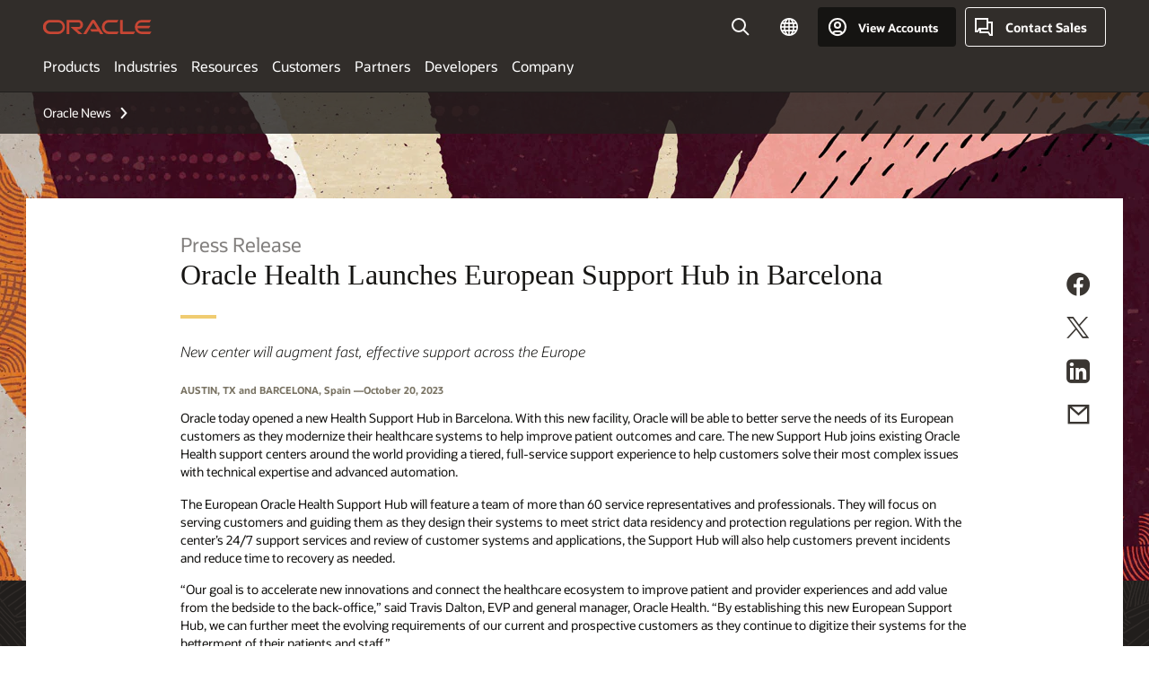

--- FILE ---
content_type: text/html; charset=UTF-8
request_url: https://www.oracle.com/europe/news/announcement/oracle-health-launches-european-support-hub-barcelona-2023-10-20/
body_size: 15579
content:
<!DOCTYPE html>

<html lang="en" class="no-js"><!-- BEGIN:  Framework/PressReleasev3 -->
<!--  BEGIN: Framework/PressReleasev3/Head-HTML -->
<head>
<meta content="text/html; charset=utf-8" http-equiv="Content-Type" />
<meta name="viewport" content="width=device-width, initial-scale=1, maximum-scale=1" />
<title>Oracle Health Launches European Support Hub in Barcelona | Oracle Europe</title>
<meta name="Title" content="Oracle Health Launches European Support Hub in Barcelona">
<meta name="siteid" content="europe">
<meta name="countryid" content="Europe">
<meta name="Description" content="New center will augment fast, effective support across the Europe ">
<meta name="Keywords" content="Oracle Health">
<meta name="robots" content="index, follow">
<meta name="country" content="Europe">
<meta name="region" content="europe">
<meta name="Language" content="en">
<meta name="Updated Date" content="2023-10-20T00:00:00.000+0000">
<!-- start : ocom/common/global/components/framework/layoutAssetHeadInfo -->
<!-- Container/Display Start -->
<!-- BEGIN: oWidget_C/_Raw-Text/Display -->
<link rel="dns-prefetch" href="https://dc.oracleinfinity.io" crossOrigin="anonymous" />
<link rel="dns-prefetch" href="https://oracle.112.2o7.net" crossOrigin="anonymous" />
<link rel="dns-prefetch" href="https://s.go-mpulse.net" crossOrigin="anonymous" />
<link rel="dns-prefetch" href="https://c.go-mpulse.net" crossOrigin="anonymous" />
<link rel="preconnect" href="https://tms.oracle.com/" crossOrigin="anonymous" />
<link rel="preconnect" href="https://tags.tiqcdn.com/" crossOrigin="anonymous" />
<link rel="preconnect" href="https://consent.trustarc.com" crossOrigin="anonymous" />
<link rel="preconnect" href="https://d.oracleinfinity.io" crossOrigin="anonymous" />
<link rel="preload" href="https://www.oracle.com/asset/web/fonts/oraclesansvf.woff2" as="font" crossOrigin="anonymous" type="font/woff2" />
<link rel="preload" href="https://www.oracle.com/asset/web/fonts/redwoodicons.woff2" as="font" crossorigin="anonymous" type="font/woff2">
<!-- END: oWidget_C/_Raw-Text/Display -->
<!-- Container/Display end -->
<!-- Container/Display Start -->
<!-- BEGIN: oWidget_C/_Raw-Text/Display -->
<!-- BEGIN CSS/JS -->
<style>
body{margin:0}
.f20w1 > section{opacity:0;filter:opacity(0%)}
.f20w1 > div{opacity:0;filter:opacity(0%)}
.f20w1 > nav{opacity:0;filter:opacity(0%)}
</style>
<script>
!function(){
var d=document.documentElement;d.className=d.className.replace(/no-js/,'js');
if(document.location.href.indexOf('betamode=') > -1) document.write('<script src="/asset/web/js/ocom-betamode.js"><\/script>');
}();
</script>
<link data-wscss href="/asset/web/css/redwood-base.css" rel="preload" as="style" onload="this.rel='stylesheet';" onerror="this.rel='stylesheet'">
<link data-wscss href="/asset/web/css/redwood-styles.css" rel="preload" as="style" onload="this.rel='stylesheet';" onerror="this.rel='stylesheet'">
<noscript>
<link href="/asset/web/css/redwood-base.css" rel="stylesheet">
<link href="/asset/web/css/redwood-styles.css" rel="stylesheet">
</noscript>
<link data-wsjs data-reqjq href="/asset/web/js/redwood-base.js" rel="preload" as="script">
<link data-wsjs data-reqjq href="/asset/web/js/redwood-lib.js" rel="preload" as="script">
<script data-wsjs src="/asset/web/js/jquery-min.js" async onload="$('head link[data-reqjq][rel=preload]').each(function(){var a = document.createElement('script');a.async=false;a.src=$(this).attr('href');this.parentNode.insertBefore(a, this);});$(function(){$('script[data-reqjq][data-src]').each(function(){this.async=true;this.src=$(this).data('src');});});"></script>
<!-- END CSS/JS -->
<!-- END: oWidget_C/_Raw-Text/Display -->
<!-- Container/Display end -->
<!-- Container/Display Start -->
<!-- BEGIN: oWidget_C/_Raw-Text/Display -->
<!-- www-us HeadAdminContainer -->
<link rel="icon" href="https://www.oracle.com/asset/web/favicons/favicon-32.png" sizes="32x32">
<link rel="icon" href="https://www.oracle.com/asset/web/favicons/favicon-128.png" sizes="128x128">
<link rel="icon" href="https://www.oracle.com/asset/web/favicons/favicon-192.png" sizes="192x192">
<link rel="apple-touch-icon" href="https://www.oracle.com/asset/web/favicons/favicon-120.png" sizes="120x120">
<link rel="apple-touch-icon" href="https://www.oracle.com/asset/web/favicons/favicon-152.png" sizes="152x152">
<link rel="apple-touch-icon" href="https://www.oracle.com/asset/web/favicons/favicon-180.png" sizes="180x180">
<meta name="msapplication-TileColor" content="#fcfbfa"/>
<meta name="msapplication-square70x70logo" content="favicon-128.png"/>
<meta name="msapplication-square150x150logo" content="favicon-270.png"/>
<meta name="msapplication-TileImage" content="favicon-270.png"/>
<meta name="msapplication-config" content="none"/>
<meta name="referrer" content="no-referrer-when-downgrade"/>
<style>
#oReactiveChatContainer1 { display:none;}
</style>
<!--Tealium embed code Start -->
<script src="https://tms.oracle.com/main/prod/utag.sync.js"></script>
<!-- Loading script asynchronously -->
<script type="text/javascript">
(function(a,b,c,d){
if(location.href.indexOf("tealium=dev") == -1) {
a='https://tms.oracle.com/main/prod/utag.js';
} else {
a='https://tms.oracle.com/main/dev/utag.js';
}
b=document;c='script';d=b.createElement(c);d.src=a;d.type='text/java'+c;d.async=true;
a=b.getElementsByTagName(c)[0];a.parentNode.insertBefore(d,a);
})();
</script>
<!--Tealium embed code End-->
<!-- END: oWidget_C/_Raw-Text/Display -->
<!-- Container/Display end -->
<!-- end : ocom/common/global/components/framework/layoutAssetHeadInfo -->
<script async="async" type="text/javascript" src='//consent.truste.com/notice?domain=oracle.com&c=teconsent&js=bb&noticeType=bb&text=true' crossorigin></script>
<style type="text/css">
.menu-otn {display:none !important;}
</style>
<script type="text/javascript">
var pageData = pageData || {};
//page info
pageData.pageInfo = pageData.pageInfo || {};
pageData.pageInfo.language = "en";
pageData.pageInfo.country = "Europe";
pageData.pageInfo.region = "europe";
pageData.pageInfo.pageTitle = "Oracle Health Launches European Support Hub in Barcelona";
pageData.pageInfo.description = "New center will augment fast, effective support across the Europe";
pageData.pageInfo.keywords = "Oracle Health";
pageData.pageInfo.siteId = "europe";
pageData.pageInfo.countryId = "Europe";
pageData.pageInfo.updatedDate = '2023-10-20T00:00:00.000+0000';
</script>
<!-- start : ocom/common/global/components/seo-taxonomy-meta-data-->
<script type="text/javascript">
var pageData = pageData || {};
//taxonmy
pageData.taxonomy = pageData.taxonomy || {};
pageData.taxonomy.productServices = [];
pageData.taxonomy.industry = [];
pageData.taxonomy.region = ["WM153003","WM153001"];
pageData.taxonomy.contentType = ["WM147082"];
pageData.taxonomy.buyersJourney = [];
pageData.taxonomy.revenue = [];
pageData.taxonomy.title = [];
pageData.taxonomy.audience = [];
pageData.taxonomy.persona = [];
</script>
<!-- end : ocom/common/global/components/seo-taxonomy-meta-data-->
<!-- BEGIN: ocom/global/components/Social-Media-Meta-Tags -->
<!-- F13v0 -->
<meta property="og:title" content="Oracle Health Launches European Support Hub in Barcelona"/>
<meta property="og:description" content="New center will augment fast, effective support across the Europe "/>
<meta property="og:url" content="https://www.oracle.com/emea/news/announcement/oracle-health-launches-european-support-hub-barcelona-2023-10-20/" />
<meta property="og:image" content="https://www.oracle.com/a/ocom/img/social-og-oracle-logo-default-1200x1200.png" />
<meta property="og:type" content="article"/>
<meta property="og:site_name" content="Oracle"/>
<meta property="og:locale" content="en_US"/>
<!-- /F13v0 -->
<!-- F13v1 -->
<meta name="twitter:card" content="summary">
<meta name="twitter:title" content="Oracle Health Launches European Support Hub in Barcelona">
<meta name="twitter:description" content="New center will augment fast, effective support across the Europe ">
<meta name="twitter:url" content="https://www.oracle.com/emea/news/announcement/oracle-health-launches-european-support-hub-barcelona-2023-10-20/" />
<meta name="twitter:image" content="https://www.oracle.com/a/ocom/img/social-og-oracle-logo-default-1200x1200.png" />
<meta name="twitter:site" content="@Oracle_UKI">
<!-- /F13v1 -->
<!-- END: ocom/global/components/Social-Media-Meta-Tags -->
<!-- start : ocom/common/global/components/seo-hreflang-meta-tags --><link rel="canonical" href="https://www.oracle.com/europe/news/announcement/oracle-health-launches-european-support-hub-barcelona-2023-10-20/" />
<link rel="alternate" hreflang="es-ES" href="https://www.oracle.com/es/news/announcement/oracle-health-launches-european-support-hub-barcelona-2023-10-20/" />
<link rel="alternate" hreflang="cs-CZ" href="https://www.oracle.com/europe/news/announcement/oracle-health-launches-european-support-hub-barcelona-2023-10-20/"/>
<link rel="alternate" hreflang="en-IE" href="https://www.oracle.com/europe/news/announcement/oracle-health-launches-european-support-hub-barcelona-2023-10-20/"/>
<link rel="alternate" hreflang="pt-PT" href="https://www.oracle.com/europe/news/announcement/oracle-health-launches-european-support-hub-barcelona-2023-10-20/"/>
<link rel="alternate" hreflang="ro-RO" href="https://www.oracle.com/europe/news/announcement/oracle-health-launches-european-support-hub-barcelona-2023-10-20/"/>
<link rel="alternate" hreflang="en-BA" href="https://www.oracle.com/europe/news/announcement/oracle-health-launches-european-support-hub-barcelona-2023-10-20/"/>
<link rel="alternate" hreflang="en-BE" href="https://www.oracle.com/europe/news/announcement/oracle-health-launches-european-support-hub-barcelona-2023-10-20/"/>
<link rel="alternate" hreflang="bg-BG" href="https://www.oracle.com/europe/news/announcement/oracle-health-launches-european-support-hub-barcelona-2023-10-20/"/>
<link rel="alternate" hreflang="en-CY" href="https://www.oracle.com/europe/news/announcement/oracle-health-launches-european-support-hub-barcelona-2023-10-20/"/>
<link rel="alternate" hreflang="da-DK" href="https://www.oracle.com/europe/news/announcement/oracle-health-launches-european-support-hub-barcelona-2023-10-20/"/>
<link rel="alternate" hreflang="en-EE" href="https://www.oracle.com/europe/news/announcement/oracle-health-launches-european-support-hub-barcelona-2023-10-20/"/>
<link rel="alternate" hreflang="fi-FI" href="https://www.oracle.com/europe/news/announcement/oracle-health-launches-european-support-hub-barcelona-2023-10-20/"/>
<link rel="alternate" hreflang="el-GR" href="https://www.oracle.com/europe/news/announcement/oracle-health-launches-european-support-hub-barcelona-2023-10-20/"/>
<link rel="alternate" hreflang="hr-HR" href="https://www.oracle.com/europe/news/announcement/oracle-health-launches-european-support-hub-barcelona-2023-10-20/"/>
<link rel="alternate" hreflang="hu-HU" href="https://www.oracle.com/europe/news/announcement/oracle-health-launches-european-support-hub-barcelona-2023-10-20/"/>
<link rel="alternate" hreflang="en-LU" href="https://www.oracle.com/europe/news/announcement/oracle-health-launches-european-support-hub-barcelona-2023-10-20/"/>
<link rel="alternate" hreflang="lv-LV" href="https://www.oracle.com/europe/news/announcement/oracle-health-launches-european-support-hub-barcelona-2023-10-20/"/>
<link rel="alternate" hreflang="no-NO" href="https://www.oracle.com/europe/news/announcement/oracle-health-launches-european-support-hub-barcelona-2023-10-20/"/>
<link rel="alternate" hreflang="sr-RS" href="https://www.oracle.com/europe/news/announcement/oracle-health-launches-european-support-hub-barcelona-2023-10-20/"/>
<link rel="alternate" hreflang="sl-SI" href="https://www.oracle.com/europe/news/announcement/oracle-health-launches-european-support-hub-barcelona-2023-10-20/"/>
<link rel="alternate" hreflang="sk-SK" href="https://www.oracle.com/europe/news/announcement/oracle-health-launches-european-support-hub-barcelona-2023-10-20/"/>
<link rel="alternate" hreflang="uk-UA" href="https://www.oracle.com/europe/news/announcement/oracle-health-launches-european-support-hub-barcelona-2023-10-20/"/>
<meta name="altpages" content="es,cz,ie,pt,ro,ba,be,bg,cy,dk,ee,fi,gr,hr,hu,lu,lv,no,rs,si,sk,ua">
<script type="text/javascript">
var pageData = pageData || {};
//page info
pageData.pageInfo = pageData.pageInfo || {};
pageData.pageInfo.altPages = "es,cz,ie,pt,ro,ba,be,bg,cy,dk,ee,fi,gr,hr,hu,lu,lv,no,rs,si,sk,ua";
</script>
<!-- end : ocom/common/global/components/seo-hreflang-meta-tags -->

<script>(window.BOOMR_mq=window.BOOMR_mq||[]).push(["addVar",{"rua.upush":"false","rua.cpush":"false","rua.upre":"false","rua.cpre":"false","rua.uprl":"false","rua.cprl":"false","rua.cprf":"false","rua.trans":"SJ-25dcfa2d-2bfa-4d5c-93e6-8bde3677af5f","rua.cook":"true","rua.ims":"false","rua.ufprl":"false","rua.cfprl":"true","rua.isuxp":"false","rua.texp":"norulematch","rua.ceh":"false","rua.ueh":"false","rua.ieh.st":"0"}]);</script>
                              <script>!function(e){var n="https://s.go-mpulse.net/boomerang/";if("False"=="True")e.BOOMR_config=e.BOOMR_config||{},e.BOOMR_config.PageParams=e.BOOMR_config.PageParams||{},e.BOOMR_config.PageParams.pci=!0,n="https://s2.go-mpulse.net/boomerang/";if(window.BOOMR_API_key="DXNLE-YBWWY-AR74T-WMD99-77VRA",function(){function e(){if(!o){var e=document.createElement("script");e.id="boomr-scr-as",e.src=window.BOOMR.url,e.async=!0,i.parentNode.appendChild(e),o=!0}}function t(e){o=!0;var n,t,a,r,d=document,O=window;if(window.BOOMR.snippetMethod=e?"if":"i",t=function(e,n){var t=d.createElement("script");t.id=n||"boomr-if-as",t.src=window.BOOMR.url,BOOMR_lstart=(new Date).getTime(),e=e||d.body,e.appendChild(t)},!window.addEventListener&&window.attachEvent&&navigator.userAgent.match(/MSIE [67]\./))return window.BOOMR.snippetMethod="s",void t(i.parentNode,"boomr-async");a=document.createElement("IFRAME"),a.src="about:blank",a.title="",a.role="presentation",a.loading="eager",r=(a.frameElement||a).style,r.width=0,r.height=0,r.border=0,r.display="none",i.parentNode.appendChild(a);try{O=a.contentWindow,d=O.document.open()}catch(_){n=document.domain,a.src="javascript:var d=document.open();d.domain='"+n+"';void(0);",O=a.contentWindow,d=O.document.open()}if(n)d._boomrl=function(){this.domain=n,t()},d.write("<bo"+"dy onload='document._boomrl();'>");else if(O._boomrl=function(){t()},O.addEventListener)O.addEventListener("load",O._boomrl,!1);else if(O.attachEvent)O.attachEvent("onload",O._boomrl);d.close()}function a(e){window.BOOMR_onload=e&&e.timeStamp||(new Date).getTime()}if(!window.BOOMR||!window.BOOMR.version&&!window.BOOMR.snippetExecuted){window.BOOMR=window.BOOMR||{},window.BOOMR.snippetStart=(new Date).getTime(),window.BOOMR.snippetExecuted=!0,window.BOOMR.snippetVersion=12,window.BOOMR.url=n+"DXNLE-YBWWY-AR74T-WMD99-77VRA";var i=document.currentScript||document.getElementsByTagName("script")[0],o=!1,r=document.createElement("link");if(r.relList&&"function"==typeof r.relList.supports&&r.relList.supports("preload")&&"as"in r)window.BOOMR.snippetMethod="p",r.href=window.BOOMR.url,r.rel="preload",r.as="script",r.addEventListener("load",e),r.addEventListener("error",function(){t(!0)}),setTimeout(function(){if(!o)t(!0)},3e3),BOOMR_lstart=(new Date).getTime(),i.parentNode.appendChild(r);else t(!1);if(window.addEventListener)window.addEventListener("load",a,!1);else if(window.attachEvent)window.attachEvent("onload",a)}}(),"".length>0)if(e&&"performance"in e&&e.performance&&"function"==typeof e.performance.setResourceTimingBufferSize)e.performance.setResourceTimingBufferSize();!function(){if(BOOMR=e.BOOMR||{},BOOMR.plugins=BOOMR.plugins||{},!BOOMR.plugins.AK){var n="true"=="true"?1:0,t="cookiepresent",a="aoat3ayxgyvem2lmhyta-f-e2356e0c5-clientnsv4-s.akamaihd.net",i="false"=="true"?2:1,o={"ak.v":"39","ak.cp":"82485","ak.ai":parseInt("604074",10),"ak.ol":"0","ak.cr":8,"ak.ipv":4,"ak.proto":"h2","ak.rid":"381a7a1d","ak.r":47369,"ak.a2":n,"ak.m":"dscx","ak.n":"essl","ak.bpcip":"3.129.61.0","ak.cport":45128,"ak.gh":"23.208.24.106","ak.quicv":"","ak.tlsv":"tls1.3","ak.0rtt":"","ak.0rtt.ed":"","ak.csrc":"-","ak.acc":"","ak.t":"1768701478","ak.ak":"hOBiQwZUYzCg5VSAfCLimQ==I4b0QmsPWe6K8PaUw4AQaNtK3ZJZDnZZKXBhaEw6OfxRLfPE7wCrZFfisO4rvjJQu4WUUYMMD/V8UAbsA2nVQ/ufUo20W/zVIBK0DHw02l2k3zrv9JxTf5B7GzhQJHAxUN8z9fQB3D0696tAlhgHefhnYWk1V1X0y+K6GPlZfrojUY2WBz61UrhiOezqqh0/86dSATc/[base64]","ak.pv":"517","ak.dpoabenc":"","ak.tf":i};if(""!==t)o["ak.ruds"]=t;var r={i:!1,av:function(n){var t="http.initiator";if(n&&(!n[t]||"spa_hard"===n[t]))o["ak.feo"]=void 0!==e.aFeoApplied?1:0,BOOMR.addVar(o)},rv:function(){var e=["ak.bpcip","ak.cport","ak.cr","ak.csrc","ak.gh","ak.ipv","ak.m","ak.n","ak.ol","ak.proto","ak.quicv","ak.tlsv","ak.0rtt","ak.0rtt.ed","ak.r","ak.acc","ak.t","ak.tf"];BOOMR.removeVar(e)}};BOOMR.plugins.AK={akVars:o,akDNSPreFetchDomain:a,init:function(){if(!r.i){var e=BOOMR.subscribe;e("before_beacon",r.av,null,null),e("onbeacon",r.rv,null,null),r.i=!0}return this},is_complete:function(){return!0}}}}()}(window);</script></head>
<!--  End: Framework/PressReleasev3/Head-HTML -->
<!-- BEGIN:  Framework/PressReleasev3/Element/Body -->
<!-- start : ocom/common/global/components/framework/layoutAssetStartBodyInfo -->
<body class="f20 f20v0">
<!-- Container/Display Start -->
<!-- BEGIN: oWidget_C/_Raw-Text/Display -->
<!-- www-us StartBodyAdminContainer -->
<!-- END: oWidget_C/_Raw-Text/Display -->
<!-- Container/Display end -->
<div class="f20w1">
<!-- Dispatcher:null -->
<!-- BEGIN: oWidget_C/_Raw-Text/Display -->
<!-- U30v3 -->
<style>
#u30{opacity:1 !important;filter:opacity(100%) !important;position:sticky;top:0}
.u30v3{background:#3a3632;height:50px;overflow:hidden;border-top:5px solid #3a3632;border-bottom:5px solid #3a3632}
#u30nav,#u30tools{visibility:hidden}
.u30v3 #u30logo {width:121px;height: 44px;display: inline-flex;justify-content: flex-start;}
#u30:not(.u30mobile) .u30-oicn-mobile,#u30.u30mobile .u30-oicn{display:none}
#u30logo svg{height:auto;align-self:center}
.u30brand{height:50px;display:flex;flex-direction:column;justify-content:center;align-items:flex-start;max-width:1344px;padding:0 48px;margin:0 auto}
.u30brandw1{display:flex;flex-direction:row;color:#fff;text-decoration:none;align-items:center}
@media (max-width:1024px){.u30brand{padding:0 24px}}
#u30skip2,#u30skip2content{transform:translateY(-100%);position:fixed}
.rtl #u30{direction:rtl}
</style>
<section id="u30" class="u30 u30v3 pause searchv2" data-trackas="header">
<div id="u30skip2" aria-expanded="false" tabindex="-1">
<ul>
<li><a id="u30acc" href="/europe/corporate/accessibility/">Click to view our Accessibility Policy</a></li>
<li><a id="u30skip2c" href="#maincontent">Skip to content</a></li>
</ul>
</div>
<div class="u30w1 cwidth" id="u30w1">
<div id="u30brand" class="u30brand">
<div class="u30brandw1">
<a id="u30btitle" href="/europe/index.html" data-lbl="logo" aria-label="Home">
<div id="u30logo">
<svg class="u30-oicn-mobile" xmlns="http://www.w3.org/2000/svg" width="32" height="21" viewBox="0 0 32 21"><path fill="#C74634" d="M9.9,20.1c-5.5,0-9.9-4.4-9.9-9.9c0-5.5,4.4-9.9,9.9-9.9h11.6c5.5,0,9.9,4.4,9.9,9.9c0,5.5-4.4,9.9-9.9,9.9H9.9 M21.2,16.6c3.6,0,6.4-2.9,6.4-6.4c0-3.6-2.9-6.4-6.4-6.4h-11c-3.6,0-6.4,2.9-6.4,6.4s2.9,6.4,6.4,6.4H21.2"/></svg>
<svg class="u30-oicn" xmlns="http://www.w3.org/2000/svg"  width="231" height="30" viewBox="0 0 231 30" preserveAspectRatio="xMinYMid"><path fill="#C74634" d="M99.61,19.52h15.24l-8.05-13L92,30H85.27l18-28.17a4.29,4.29,0,0,1,7-.05L128.32,30h-6.73l-3.17-5.25H103l-3.36-5.23m69.93,5.23V0.28h-5.72V27.16a2.76,2.76,0,0,0,.85,2,2.89,2.89,0,0,0,2.08.87h26l3.39-5.25H169.54M75,20.38A10,10,0,0,0,75,.28H50V30h5.71V5.54H74.65a4.81,4.81,0,0,1,0,9.62H58.54L75.6,30h8.29L72.43,20.38H75M14.88,30H32.15a14.86,14.86,0,0,0,0-29.71H14.88a14.86,14.86,0,1,0,0,29.71m16.88-5.23H15.26a9.62,9.62,0,0,1,0-19.23h16.5a9.62,9.62,0,1,1,0,19.23M140.25,30h17.63l3.34-5.23H140.64a9.62,9.62,0,1,1,0-19.23h16.75l3.38-5.25H140.25a14.86,14.86,0,1,0,0,29.71m69.87-5.23a9.62,9.62,0,0,1-9.26-7h24.42l3.36-5.24H200.86a9.61,9.61,0,0,1,9.26-7h16.76l3.35-5.25h-20.5a14.86,14.86,0,0,0,0,29.71h17.63l3.35-5.23h-20.6" transform="translate(-0.02 0)" /></svg>
</div>
</a>
</div>
</div>
<div id="u30nav" class="u30nav" data-closetxt="Close Menu" data-trackas="menu">
<nav id="u30navw1" aria-label="Main">
<button data-lbl="products" data-navtarget="products" aria-controls="products" aria-expanded="false" class="u30navitem">Products</button>
<button data-lbl="industries" data-navtarget="industries" aria-controls="industries" aria-expanded="false" class="u30navitem">Industries</button>
<button data-lbl="resources" data-navtarget="resources" aria-controls="resources" aria-expanded="false" class="u30navitem">Resources</button>
<button data-lbl="customers" data-navtarget="customers" aria-controls="customers" aria-expanded="false" class="u30navitem">Customers</button>
<button data-lbl="partners" data-navtarget="partners" aria-controls="partners" aria-expanded="false" class="u30navitem">Partners</button>
<button data-lbl="developers" data-navtarget="developers" aria-controls="developers" aria-expanded="false" class="u30navitem">Developers</button>
<button data-lbl="company" data-navtarget="company" aria-controls="company" aria-expanded="false" class="u30navitem">Company</button>
</nav>
</div>
<div id="u30tools" class="u30tools">
<div id="u30search">
<div id="u30searchw1">
<div id="u30searchw2">
<form name="u30searchForm" id="u30searchForm" data-contentpaths="/content/Web/Shared/Auto-Suggest Panel Event" method="get" action="https://search.oracle.com/europe/results">
<div class="u30s1">
<button id="u30closesearch" aria-label="Close Search" type="button">
<span>Close Search</span>
<svg width="9" height="14" viewBox="0 0 9 14" fill="none" xmlns="http://www.w3.org/2000/svg"><path d="M8 13L2 7L8 1" stroke="#161513" stroke-width="2"/></svg>
</button>
<span class="u30input">
<div class="u30inputw1">
<input id="u30input" name="q" value="" type="text" placeholder="Search" autocomplete="off" aria-autocomplete="both" aria-label="Search Oracle.com" role="combobox" aria-expanded="false" aria-haspopup="listbox" aria-controls="u30searchw3">
</div>
<input type="hidden" name="size" value="10">
<input type="hidden" name="page" value="1">
<input type="hidden" name="tab" value="all">
<span id="u30searchw3title" class="u30visually-hidden">Search Oracle.com</span>
<div id="u30searchw3" data-pagestitle="SUGGESTED LINKS" data-autosuggesttitle="SUGGESTED SEARCHES" data-allresultstxt="All results for" data-allsearchpath="https://search.oracle.com/europe/results?q=u30searchterm&size=10&page=1&tab=all" role="listbox" aria-labelledby="u30searchw3title">
<ul id="u30quicklinks" class="autocomplete-items" role="group" aria-labelledby="u30quicklinks-title">
<li role="presentation" class="u30auto-title" id="u30quicklinks-title">QUICK LINKS</li>
<li role="option"><a href="/europe/cloud/" data-lbl="quick-links:oci">Oracle Cloud Infrastructure</a></li>
<li role="option"><a href="/europe/applications/" data-lbl="quick-links:applications">Oracle Fusion Cloud Applications</a></li>
<li role="option"><a href="/europe/database/technologies/" data-lbl="quick-links:database">Oracle Database</a></li>
<li role="option"><a href="/europe/java/technologies/downloads/" data-lbl="quick-links:download-java">Download Java</a></li>
<li role="option"><a href="/europe/careers/" data-lbl="quick-links:careers">Careers at Oracle</a></li>
</ul>
</div>
<span class="u30submit">
<input class="u30searchbttn" type="submit" value="Submit Search">
</span>
<button id="u30clear" type="reset" aria-label="Clear Search">
<svg width="20" height="20" viewBox="0 0 20 20" aria-hidden="true" fill="none" xmlns="http://www.w3.org/2000/svg"><path d="M7 7L13 13M7 13L13 7M19 10C19 14.9706 14.9706 19 10 19C5.02944 19 1 14.9706 1 10C1 5.02944 5.02944 1 10 1C14.9706 1 19 5.02944 19 10Z" stroke="#161513" stroke-width="2"/></svg>
</button>
</span>
</div>
</form>
<div id="u30announce" data-alerttxt="suggestions found to navigate use up and down arrows" class="u30visually-hidden" aria-live="polite"></div>
</div>
</div>
<button class="u30searchBtn" id="u30searchBtn" type="button" aria-label="Open Search Field" aria-expanded="false">
<span>Search</span>
<svg xmlns="http://www.w3.org/2000/svg" viewBox="0 0 24 24" width="24" height="24"><path d="M15,15l6,6M17,10a7,7,0,1,1-7-7A7,7,0,0,1,17,10Z"/></svg>
</button>
</div>
<!-- ACS -->
<span id="ac-flag">
<a class="flag-focus" href="/europe/countries-list.html#countries" data-ajax="true" rel="lightbox" role="button">
<span class="sr-only">Country</span>
<img class="flag-image" src="" alt=""/>
<svg class="default-globe" alt="Country" width="20" height="20" viewBox="0 0 20 20" fill="none" xmlns="http://www.w3.org/2000/svg" xmlns:xlink="http://www.w3.org/1999/xlink">
<rect width="20" height="20" fill="url(#pattern0)"/>
<defs>
<pattern id="pattern0" patternContentUnits="objectBoundingBox" width="1" height="1">
<use xlink:href="#image0_1_1830" transform="translate(-0.166667 -0.166667) scale(0.0138889)"/>
</pattern>
<image alt="" id="image0_1_1830" width="96" height="96" xlink:href="[data-uri]"/>
</defs>
</svg>
</a>
</span>
<!-- ACS -->
<div id="u30-profile" class="u30-profile">
<button id="u30-flyout" data-lbl="sign-in-account" aria-expanded="false">
<svg xmlns="http://www.w3.org/2000/svg" viewBox="0 0 24 24" width="24" height="24"><path d="M17,19.51A3,3,0,0,0,14,17H10a3,3,0,0,0-3,2.51m9.92,0a9,9,0,1,0-9.92,0m9.92,0a9,9,0,0,1-9.92,0M15,10a3,3,0,1,1-3-3A3,3,0,0,1,15,10Z"/></svg>
<span class="acttxt">View Accounts</span>
</button>
<div id="u30-profilew1">
<button id="u30actbck" aria-label="Close account flyout"><span class="u30actbcktxt">Back</span></button>
<div class="u30-profilew2">
<span class="u30acttitle">Cloud Account</span>
<a href="/europe/cloud/sign-in.html" class="u30darkcta u30cloudbg" data-lbl="sign-in-to-cloud">Sign in to Cloud</a>
<a href="/europe/cloud/free/" class="u30lightcta" data-lbl="try-free-cloud-trial">Sign Up for Free Cloud Tier</a>
</div>
<span class="u30acttitle">Oracle Account</span>
<ul class="u30l-out">
<li><a href="https://www.oracle.com/webapps/redirect/signon?nexturl=" data-lbl="profile:sign-in-account" class="u30darkcta">Sign-In</a></li>
<li><a href="https://profile.oracle.com/myprofile/account/create-account.jspx" data-lbl="profile:create-account" class="u30lightcta">Create an Account</a></li>
</ul>
<ul class="u30l-in">
<li><a href="/europe/corporate/contact/help.html" data-lbl="help">Help</a></li>
<li><a href="javascript:sso_sign_out();" id="u30pfile-sout" data-lbl="signout">Sign Out</a></li>
</ul>
</div>
</div>
<div class="u30-contact">
<a href="/europe/corporate/contact/" data-lbl="contact-us" title="Contact Sales"><span>Contact Sales</span></a>
</div>
<a href="/europe/global-menu-v2/" id="u30ham" role="button" aria-expanded="false" aria-haspopup="true" aria-controls="u30navw1">
<svg xmlns="http://www.w3.org/2000/svg" width="24" height="24" viewBox="0 0 24 24">
<title>Menu</title>
<path d="M16,4 L2,4" class="p1"></path>
<path d="M2,12 L22,12" class="p2"></path>
<path d="M2,20 L16,20" class="p3"></path>
<path d="M0,12 L24,12" class="p4"></path>
<path d="M0,12 L24,12" class="p5"></path>
</svg>
<span>Menu</span>
</a>
</div>
</div>
<script>
var u30min = [722,352,0,0];
var u30brsz = new ResizeObserver(u30 => {
document.getElementById("u30").classList.remove("u30mobile","u30tablet","u30notitle");
let u30b = document.getElementById("u30brand").offsetWidth,
u30t = document.getElementById("u30tools").offsetWidth ;
u30v = document.getElementById("u30navw1");
u30w = document.getElementById("u30w1").offsetWidth - 48;
if((u30b + u30t) > u30min[0]){
u30min[2] = ((u30b + u30t) > 974) ? u30b + u30t + 96 : u30b + u30t + 48;
}else{
u30min[2] = u30min[0];
}
u30min[3] = ((u30b + 112) > u30min[1]) ? u30min[3] = u30b + 112 : u30min[3] = u30min[1];
u30v.classList.add("u30navchk");
u30min[2] = (u30v.lastElementChild.getBoundingClientRect().right > u30min[2]) ? Math.ceil(u30v.lastElementChild.getBoundingClientRect().right) : u30min[2];
u30v.classList.remove("u30navchk");
if(u30w <= u30min[3]){
document.getElementById("u30").classList.add("u30notitle");
}
if(u30w <= u30min[2]){
document.getElementById("u30").classList.add("u30mobile");
}
});
var u30wrsz = new ResizeObserver(u30 => {
let u30n = document.getElementById("u30navw1").getBoundingClientRect().height,
u30h = u30[0].contentRect.height;
let u30c = document.getElementById("u30").classList,
u30w = document.getElementById("u30w1").offsetWidth - 48,
u30m = "u30mobile",
u30t = "u30tablet";
if(u30c.contains("navexpand") && u30c.contains(u30m) && u30w > u30min[2]){
if(!document.querySelector("button.u30navitem.active")){
document.getElementById("u30ham").click();
}
u30c.remove(u30m);
if(document.getElementById("u30").getBoundingClientRect().height > 80){
u30c.add(u30t);
}else{
u30c.remove(u30t);
}
}else if(u30w <= u30min[2]){
if(getComputedStyle(document.getElementById("u30tools")).visibility != "hidden"){
u30c.add(u30m);
u30c.remove(u30t);
}
}else if(u30n < 30 && u30h > 80){
u30c.add(u30t);
u30c.remove(u30m);
}else if(u30n > 30){
u30c.add(u30m);
u30c.remove(u30t);
}else if(u30n < 30 && u30h <= 80){
u30c.remove(u30m);
if(document.getElementById("u30").getBoundingClientRect().height > 80){
u30c.add(u30t);
}else{
u30c.remove(u30t);
}
}
});
u30brsz.observe(document.getElementById("u30btitle"));
u30wrsz.observe(document.getElementById("u30"));
</script>
</section>
<!-- /U30v3 -->
<!-- END: oWidget_C/_Raw-Text/Display -->
<!-- end : ocom/common/global/components/framework/layoutAssetStartBodyInfo -->
<!-- newsroomPageId =  -->
<!-- start : ocom/common/global/components/u03v6-breadcrumb -->
<!-- U03v6 -->
<nav class="u03 u03v6" data-trackas="breadcrumb" data-ocomid="u03">
<div class="cwidth">
<div class="u03w1">
<ul>
<li class="u03first"><a href="/europe/news/">Oracle News</a></li>
</ul>
</div>
</div>
<script type="text/javascript">
var pageData = pageData || {};
//page info
pageData.pageInfo = pageData.pageInfo || {};
pageData.pageInfo.breadCrumbs = "Oracle News";
</script>
<script type="application/ld+json">
{
"@context": "https://schema.org",
"@type": "BreadcrumbList",
"itemListElement":
[
{ "@type": "ListItem", "position": 1, "name": "Oracle News", "item": "https://www.oracle.com/europe/news/" }
]
}
</script>
</nav>
<!-- /U03v6 -->
<!-- end : ocom/common/global/components/u03v6-breadcrumb -->
<!-- BEGIN:  Element/ContentArea -->
<!-- NEW PRESS RELEASE TEMPLATE STARTS -->
<!-- RC23v0 -->
<section class="rc23 rc23v0 rw-neutral-180bg rw-pattern11w rw-pattern-40p" data-bgimg="https://www.oracle.com/a/pr/img/rc23-fpo-01.jpg" data-a11y="true">
<div class="rc23w1 rw-neutral-00bg">
<!-- RC25v0 -->
<section class="rc25 rc25v0 cpad" data-trackas="rc25" data-a11y="true">
<div class="rc25w1 cwidth">
<span>Press Release</span>
<h2 class="rwaccent-3">Oracle Health Launches European Support Hub in Barcelona</h2>
<div class="rc25subtitle">
<!DOCTYPE html> <p>New center will augment fast, effective support across the Europe</p>
<strong>AUSTIN, TX and BARCELONA, Spain &mdash;October 20, 2023</strong>
</div>
<nav class="rc25social" aria-label="Share article">
<ul>
<li><a aria-label="Share on Facebook" title="Oracle on Facebook" class="sharelink icn-img icn-facebook" data-sharetype="facebook" href="#"><span>Facebook</span></a></li>
<li><a aria-label="Share on Twitter" title="Oracle on Twitter" class="sharelink icn-img icn-twitter" data-sharetype="twitter" href="#"><span>Twitter</span></a></li>
<li><a aria-label="Share on LinkedIn" title="Oracle on Linkedin" class="sharelink icn-img icn-linkedin" data-sharetype="linked-in" href="#"><span>LinkedIn</span></a></li>
<li><a aria-label="Share on LinkedIn" title="Oracle Email" class="sharelink icn-img icn-email" data-sharetype="email" href="#"><span>Email</span></a></li>
</ul>
</nav>
</div>
</section>
<!-- /RC25v0 -->
<!-- BODY -->
<!-- RC24v0 -->
<section class="rc24 rc24v0 cpad">
<div class="rc24w1 cwidth">
<div class="rc24w2">
<p>Oracle today opened a new Health Support Hub in Barcelona. With this new facility, Oracle will be able to better serve the needs of its European customers as they modernize their healthcare systems to help improve patient outcomes and care. The new Support Hub joins existing Oracle Health support centers around the world providing a tiered, full-service support experience to help customers solve their most complex issues with technical expertise and advanced automation.</p>
<p>The European Oracle Health Support Hub will feature a team of more than 60 service representatives and professionals. They will focus on serving customers and guiding them as they design their systems to meet strict data residency and protection regulations per region. With the center&rsquo;s 24/7 support services and review of customer systems and applications, the Support Hub will also help customers prevent incidents and reduce time to recovery as needed.</p>
<p>&ldquo;Our goal is to accelerate new innovations and connect the healthcare ecosystem to improve patient and provider experiences and add value from the bedside to the back-office,&rdquo; said Travis Dalton, EVP and general manager, Oracle Health. &ldquo;By establishing this new European Support Hub, we can further meet the evolving requirements of our current and prospective customers as they continue to digitize their systems for the betterment of their patients and staff.&rdquo;</p>
<p><strong>Pere Aragon&egrave;s</strong>, President, Catalonia Government, <strong>Jos&eacute; Manuel Mi&ntilde;ones</strong>, Minister of Health, Government of Spain, and <strong>Jordi Valls</strong>, Vice Mayor, Barcelona City Council, joined Oracle Health leaders in an inauguration event for the European Oracle Health Support Hub opening.</p>
<p>&quot;Catalonia is among the top 2% of European territories in terms of its infrastructure, its innovative capacity, and the attraction of business investment. Oracle&#39;s commitment to Barcelona confirms that digital health sciences are fundamental and strategic for our country. We celebrate the company&#39;s commitment, investment in the territory, and the creation of highly qualified jobs. We are convinced that the opportunities and synergies in this new digital health hub will have a positive impact and return for people, the environment, and society&quot;, said <strong>Pere Aragon&egrave;s</strong>, President, Catalonia Government.</p>
<p>From his side, <strong>Jos&eacute; Manuel Mi&ntilde;ones</strong>, Minister of Health, Government of Spain, explained that &ldquo;the COVID-19 pandemic showed us the importance of data in public health decision-making. A reality that has led us to commit to a Digital Health Strategy, to which we are allocating more than 800 million euros from 2021, and which has been reinforced, precisely, with the approval this Tuesday of the addendum to the Recovery and Resilience Plan by the ECOFIN. The strategy is, above all, an instrument for the collaborative work of the autonomous communities for the benefit of the health of all citizens and of the National Health System as a whole. Consequently, the installation in Spain of a Hub such as Oracle&#39;s is a great opportunity for the creation of highly specialised employment and the establishment of an ecosystem of digital innovation in health, which is undoubtedly great news&rdquo;.</p>
<p>And <strong>Jordi Valls</strong>, Vice Mayor, Barcelona City Council, stated that the city &ldquo;welcome the &lsquo;Europe Oracle Health Support Hub&rsquo;, a great bet that, in addition to bringing qualified and quality employment, significantly strengthens Barcelona&#39;s position as a reference cluster in technology and life sciences and health, at country and southern European level. Today, we are consolidating an alliance that will help us make sure that innovation, science, and health are prominent protagonists of the present and future of Barcelona, both through the impetus of the public sector and through private sector investments, with centers like this one, where we are today. A city with more science and more health, equals a society with more and better opportunities for everyone&quot;.</p>
<p>Learn more about Oracle Health Support Services <a href="https://www.oracle.com/health/services/support/">https://www.oracle.com/health/services/support/</a></p>
</div>
</div>
</section>
<!-- /RC24v0 -->
<!-- /BODY -->
<!-- MEDIALINKS -->
<!-- /MEDIALINKS -->
<!-- LEGALESE -->
<!-- /LEGALESE -->
<!-- CONTACTS -->
<section class="rc26 rc26v0 cpad" data-trackas="rc26" data-ocomid="rc26" data-a11y="true">
<div class="rc26w1 cwidth">
<h2>Contact Info</h2>
<div class="col-framework col-multi col2 col-gutters" role="list">
<div class="col-w1">
<!-- start : ocom/common/global/components/compass/related-widgets-attribute -->
<!-- Dispatcher:null -->
<!-- BEGIN: oWidget_C/PressReleasev3/ContactCard -->
<div class="col-item" role="listitem">
<div class="col-item-w2">
<div>
<div><h4>César de la Cruz</h4></div>
<div>ORACLE IBÉRICA</div>
<div><a href="mailto:cesar.delacruz@oracle.com">cesar.delacruz@oracle.com</a></div>
<div>+34 629929199</div>
</div>
</div>
</div>
<!-- END: oWidget_C/PressReleasev3/ContactCard -->
<!-- end : ocom/common/global/components/compass/related-widgets-attribute -->
</div>
</div>
</div>
</section>
<!-- /CONTACTS -->
<!-- BOILERPLATE -->
<!DOCTYPE html> <!-- RC24v0 -->
<section class="rc24 rc24v0 cpad">
<div class="rc24w1 cwidth">
<h2>About Oracle</h2>
<p>Oracle offers integrated suites of applications plus secure, autonomous infrastructure in the Oracle Cloud. For more information about Oracle (NYSE: ORCL), please visit us at <a href="/europe/index.html">www.oracle.com.</a></p>
</div>
</section>
<section class="rc24 rc24v0 cpad">
<div class="rc24w1 cwidth">
<h2>Trademarks</h2>
<p>Oracle and Java are registered trademarks of Oracle and/or its affiliates. Other names may be trademarks of their respective owners.</p>
</div>
</section>
<!-- /RC24v0 -->
<!-- /BOILERPLATE -->
<!-- GET STARTED -->
<!-- start : ocom/common/global/components/compass/related-widgets-attribute -->
<!-- end : ocom/common/global/components/compass/related-widgets-attribute -->
<!-- /GET STARTED -->
<!-- LATEST NEWS -->
<!-- start : ocom/common/global/components/compass/related-widgets-attribute -->
<!-- Dispatcher:null -->
<!-- BEGIN: oWidget_C/_Raw-Text/Display -->
<!-- RC22v6 -->
<section class="rc22 rc22v1 cpad" data-trackas="rc22" data-ocomid="rc22newsfeed" data-results-count="5" data-src="https://search-api.oracle.com/api/v1/search/news" data-template="rc22-latestnews" data-a11y="true">
<div class="rc22w1 cwidth">
<h2>Latest Newsfeed</h2>
<div class="rc22w2 ofeed"></div>
<div class="rc22w4">
<div class="obttns">
<div class="obttn1">
<a href="https://www.oracle.com/corporate/press/search/" tabindex="0" class="">See All</a>
</div>
</div>
</div>
</div>
</section>
<!-- /RC22v6 -->
<!-- END: oWidget_C/_Raw-Text/Display -->
<!-- end : ocom/common/global/components/compass/related-widgets-attribute -->
<!-- /LATESTS NEWS -->
<!-- PRESS TOOLS -->
<!-- start : ocom/common/global/components/compass/related-widgets-attribute -->
<!-- Dispatcher:null -->
<!-- BEGIN: oWidget_C/_Raw-Text/Display -->
<!DOCTYPE html><section class="rc22 rc22v0">
<div class="rc22w1 cwidth cpad">
<h2>Press Tools</h2>
<div class="rc22w2">
<ul>
<li><a href="/europe/corporate/">About Oracle</a></li>
<li><a href="/europe/news/media-contacts/">Media Contacts</a></li>
<li><a href="https://www.oracle.com/search/events">Upcoming Events</a></li>
<li><a href="https://investor.oracle.com/overview/highlights/default.aspx">Investor Relations</a></li>
<li><a href="/europe/corporate/analystrelations/">Analyst Reports</a></li>
</ul>
</div>
</div>
</section>
<!-- END: oWidget_C/_Raw-Text/Display -->
<!-- end : ocom/common/global/components/compass/related-widgets-attribute -->
<!-- /PRESS TOOLS -->
</div>
</section>
<!-- /RC23v0 -->
<!-- NEW PRESS RELEASE TEMPLATE ENDS -->
<!-- END:  Element/ContentArea -->
<!-- start : ocom/common/global/components/framework/layoutAssetEndBodyInfo -->
<!-- Dispatcher:null -->
<!-- BEGIN: oWidget_C/_Raw-Text/Display -->
<!-- U10v6 -->
<footer id="u10" class="u10 u10v6" data-trackas="ffooter" type="redwood" data-ocomid="u10" data-a11y="true">
<nav class="u10w1" aria-label="Footer">
<div class="u10w2">
<div class="u10w3">
<div class="u10ttl" id="resourcesfor">Resources for</div>
<ul>
<li><a data-lbl="resources-for:career" href="/europe/careers/">Careers</a></li>
<li><a data-lbl="resources-for:developers" href="/europe/developer/">Developers</a></li>
<li><a data-lbl="resources-for:investors" href="https://investor.oracle.com/home/default.aspx">Investors</a></li>
<li><a data-lbl="resources-for:partners" href="/europe/partner/">Partners</a></li>
<li><a data-lbl="resources-for:researchers" href="/europe/research/">Researchers</a></li>
<li><a data-lbl="resources-for:students-educators" href="https://academy.oracle.com/en/oa-web-overview.html">Students and Educators</a></li>
</ul>
</div>
</div>
<div class="u10w2">
<div class="u10w3">
<div class="u10ttl" id="whyoracle">Why Oracle</div>
<ul>
<li><a data-lbl="why-oracle:analyst-reports" href="/europe/corporate/analyst-reports/">Analyst Reports</a></li>
<li><a data-lbl="why-oracle:gartner-mq-erp-cloud" href="/europe/erp/what-is-erp/best-erp/">Best cloud-based ERP</a></li>
<li><a data-lbl="why-oracle:cloud-economics" href="/europe/cloud/economics/">Cloud Economics</a></li>
<li><a data-lbl="why-oracle:corporate-responsibility" href="/europe/social-impact/">Social Impact</a></li>
<li><a data-lbl="why-oracle:culture-inclusion" href="/europe/careers/culture-inclusion/">Culture and Inclusion</a></li>
<li><a data-lbl="why-oracle:security-pracitices" href="/europe/corporate/security-practices/">Security Practices</a></li>
</ul>
</div>
</div>
<div class="u10w2">
<div class="u10w3">
<div class="u10ttl" id="learn">Learn</div>
<ul>
<li><a data-lbl="learn:sovreign-cloud" href="/europe/cloud/sovereign-cloud/what-is-sovereign-cloud/">What is a sovereign cloud?</a></li>
<li><a data-lbl="learn:zero-trust" href="/europe/security/what-is-zero-trust/">What is zero trust security?</a></li>
<li><a data-lbl="learn:ai-finance" href="/europe/erp/financials/ai-finance/">How AI is transforming finance</a></li>
<li><a data-lbl="learn:vector-db" href="/europe/database/vector-database/">What is a vector database?</a></li>
<li><a data-lbl="learn:multicloud" href="/europe/cloud/multicloud/what-is-multicloud/">What is multicloud?</a></li>
<li><a data-lbl="learn:ai-agents" href="/europe/artificial-intelligence/ai-agents/">What are AI agents?</a></li>
</ul>
</div>
</div>
<div class="u10w2">
<div class="u10w3">
<div class="u10ttl" id="newsandevents">News and Events</div>
<ul>
<li><a data-lbl="newsandevents:news" href="/europe/news/">News</a></li>
<li><a data-lbl="newsandevents:oracle-ai-world" href="https://www.oracle.com/ai-world/">Oracle AI World</a></li>
<li><a data-lbl="newsandevents:oracle-health-summit" href="https://www.oracle.com/health/health-summit/">Oracle Health Summit</a></li>
<li><a data-lbl="newsandevents:javaone" href="/europe/javaone/">JavaOne</a></li>
<li><a data-lbl="newsandevents:events" href="/europe/events/">Events</a></li>
</ul>
</div>
</div>
<div class="u10w2">
<div class="u10w3">
<div class="u10ttl" id="contactus">Contact us</div>
<ul>
<li><a href="tel:18006330738">Sales: +1.800.633.0738</a></li>
<li><a data-lbl="contact-us:how-can-we-help" href="/europe/corporate/contact/">How can we help?</a></li>
<li><a data-lbl="contact-us:subscribe-to-emails" href="https://go.oracle.com/subscribe/?l_code=en&src1=OW:O:FO">Subscribe to emails</a></li>
<li><a data-lbl="contact-us:integrity-helpline" href="https://secure.ethicspoint.com/domain/media/en/gui/31053/index.html">Integrity Helpline</a></li>
<li><a data-lbl="contact-us:accessibility" href="/europe/corporate/accessibility/">Accessibility</a></li>
</ul>
</div>
</div>
<div class="u10w4"><hr /></div>
</nav>
<div class="u10w11">
<ul class="u10-cr">
<li class="u10mtool" id="u10cmenu"><a data-lbl="country-region" class="u10ticon u10regn" href="/europe/menu-content/universal.html#u10countrymenu">Country/Region</a></li>
</ul>
<nav class="u10w5 u10w10" aria-label="Site info">
<ul class="u10-links">
<li><a data-lbl="copyright" href="/europe/legal/copyright/">&#169; 2026 Oracle</a></li>
<li><a data-lbl="terms-of-use-and-privacy" href="/europe/legal/privacy/">Terms of Use and Privacy</a></li>
<li><div id="teconsent"></div></li>
<li><a data-lbl="ad-choices" href="/europe/legal/privacy/privacy-policy/#adchoices">Ad Choices</a></li>
<li><a data-lbl="careers" href="/europe/careers/">Careers</a></li>
</ul>
</nav>
<nav class="u10scl" aria-label="Social media links">
<ul class="scl-icons">
<li class="scl-facebook"><a data-lbl="scl-icon:facebook" href="https://www.facebook.com/Oracle/" rel="noreferrer" target="_blank" title="Oracle on Facebook"></a></li>
<li class="scl-twitter"><a data-lbl="scl-icon:twitter" href="https://x.com/oracle" rel="noreferrer" target="_blank" title="Follow Oracle on X (formerly Twitter)"></a></li>
<li class="scl-linkedin"><a data-lbl="scl-icon:linkedin" href="https://www.linkedin.com/company/oracle/" rel="noreferrer" target="_blank" title="Oracle on LinkedIn"></a></li>
<li class="scl-youtube"><a data-lbl="scl-icon:you-tube" href="https://www.youtube.com/oracle/" rel="noreferrer" target="_blank" title="Watch Oracle on YouTube"></a></li>
</ul>
</nav>
</div>
</footer>
<!-- /U10v6 -->
<!-- END: oWidget_C/_Raw-Text/Display -->
</div>
<!-- Container/Display Start -->
<!-- BEGIN: oWidget_C/_Raw-Text/Display -->
<!-- Start - End Body Admin Container -->
<!-- Start SiteCatalyst code -->
<script type="text/javascript" data-reqjq data-src="/asset/web/analytics/ora_ocom.js"></script>
<!-- End SiteCatalyst code -->
<!-- End - End Body Admin Container -->
<!-- END: oWidget_C/_Raw-Text/Display -->
<!-- Container/Display end -->
<!-- end : ocom/common/global/components/framework/layoutAssetEndBodyInfo -->
</body>
<!-- END:  Framework/PressReleasev3/Element/Body -->
<!-- END:  Framework/PressReleasev3 -->
</html>


